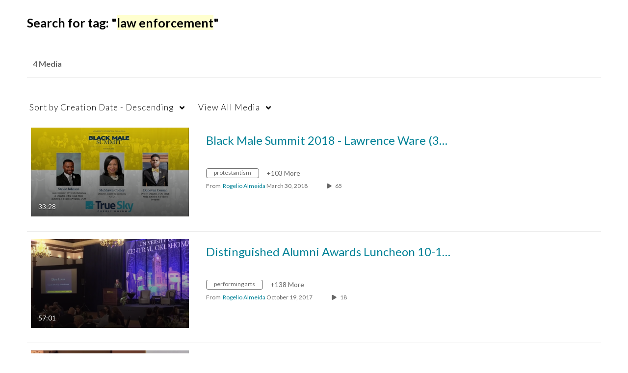

--- FILE ---
content_type: text/javascript
request_url: https://assets.mediaspace.kaltura.com/5.169.7.1034/public/build0/js/dayjs/plugin/advancedFormat.js
body_size: 563
content:
!function(e,t){"object"==typeof exports&&"undefined"!=typeof module?module.exports=t():"function"==typeof define&&define.amd?define(t):(e="undefined"!=typeof globalThis?globalThis:e||self).dayjs_plugin_advancedFormat=t()}(this,(function(){"use strict";return function(e,t){var r=t.prototype,n=r.format;r.format=function(e){var t=this,r=this.$locale();if(!this.isValid())return n.bind(this)(e);var s=this.$utils(),a=(e||"YYYY-MM-DDTHH:mm:ssZ").replace(/\[([^\]]+)]|Q|wo|ww|w|WW|W|zzz|z|gggg|GGGG|Do|X|x|k{1,2}|S/g,(function(e){switch(e){case"Q":return Math.ceil((t.$M+1)/3);case"Do":return r.ordinal(t.$D);case"gggg":return t.weekYear();case"GGGG":return t.isoWeekYear();case"wo":return r.ordinal(t.week(),"W");case"w":case"ww":return s.s(t.week(),"w"===e?1:2,"0");case"W":case"WW":return s.s(t.isoWeek(),"W"===e?1:2,"0");case"k":case"kk":return s.s(String(0===t.$H?24:t.$H),"k"===e?1:2,"0");case"X":return Math.floor(t.$d.getTime()/1e3);case"x":return t.$d.getTime();case"z":return"["+t.offsetName()+"]";case"zzz":return"["+t.offsetName("long")+"]";default:return e}}));return n.bind(this)(a)}}}));